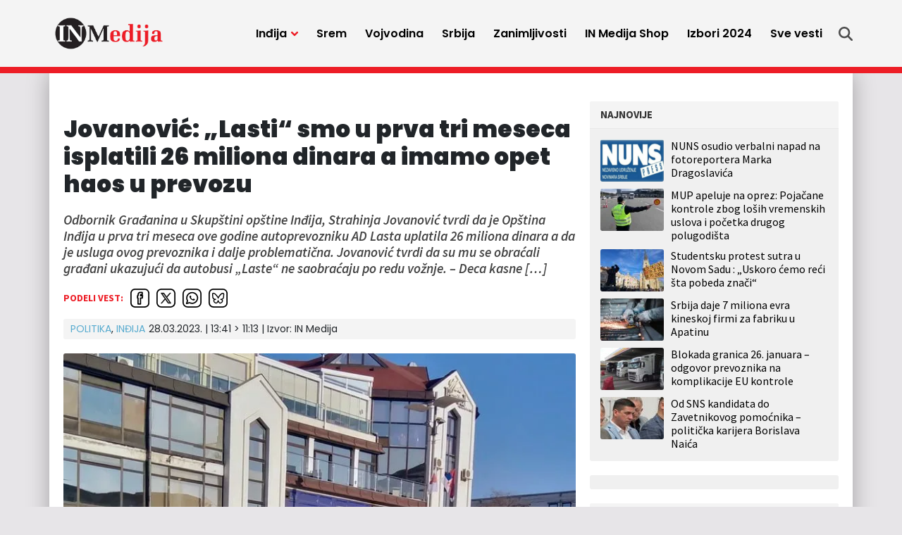

--- FILE ---
content_type: text/html; charset=UTF-8
request_url: https://inmedija.rs/jovanovic-lasti-smo-u-prva-tri-meseca-isplatili-26-miliona-dinara-a-imamo-opet-haos-u-prevozu/
body_size: 17166
content:
<!doctype html>
<html lang="sr-RS">
<head>
	<meta charset="UTF-8">
	<meta name="viewport" content="width=device-width, initial-scale=1">
				<link rel="profile" href="https://gmpg.org/xfn/11">
	<meta name='robots' content='index, follow, max-image-preview:large, max-snippet:-1, max-video-preview:-1' />
	<style>img:is([sizes="auto" i], [sizes^="auto," i]) { contain-intrinsic-size: 3000px 1500px }</style>
	
	<!-- This site is optimized with the Yoast SEO plugin v25.4 - https://yoast.com/wordpress/plugins/seo/ -->
	<title>Jovanović: „Lasti“ smo u prva tri meseca isplatili 26 miliona dinara a imamo opet haos u prevozu - IN Medija</title>
	<link rel="canonical" href="https://inmedija.rs/jovanovic-lasti-smo-u-prva-tri-meseca-isplatili-26-miliona-dinara-a-imamo-opet-haos-u-prevozu/" />
	<meta property="og:locale" content="sr_RS" />
	<meta property="og:type" content="article" />
	<meta property="og:title" content="Jovanović: „Lasti“ smo u prva tri meseca isplatili 26 miliona dinara a imamo opet haos u prevozu - IN Medija" />
	<meta property="og:description" content="Odbornik Građanina u Skupštini opštine Inđija, Strahinja Jovanović tvrdi da je Opština Inđija u prva tri meseca ove godine autoprevozniku AD Lasta uplatila 26 miliona dinara a da je usluga ovog prevoznika i dalje problematična. Jovanović tvrdi da su mu se obraćali građani ukazujući da autobusi „Laste“ ne saobraćaju po redu vožnje. &#8211; Deca kasne [&hellip;]" />
	<meta property="og:url" content="https://inmedija.rs/jovanovic-lasti-smo-u-prva-tri-meseca-isplatili-26-miliona-dinara-a-imamo-opet-haos-u-prevozu/" />
	<meta property="og:site_name" content="IN Medija" />
	<meta property="article:published_time" content="2023-03-28T11:41:06+00:00" />
	<meta property="article:modified_time" content="2023-10-31T10:13:02+00:00" />
	<meta property="og:image" content="https://inmedija.rs/wp-content/uploads/sites/8/2022/11/autobus-jpg-webp.webp" />
	<meta property="og:image:width" content="750" />
	<meta property="og:image:height" content="500" />
	<meta property="og:image:type" content="image/jpeg" />
	<meta name="twitter:card" content="summary_large_image" />
	<script type="application/ld+json" class="yoast-schema-graph">{"@context":"https://schema.org","@graph":[{"@type":"Article","@id":"https://inmedija.rs/jovanovic-lasti-smo-u-prva-tri-meseca-isplatili-26-miliona-dinara-a-imamo-opet-haos-u-prevozu/#article","isPartOf":{"@id":"https://inmedija.rs/jovanovic-lasti-smo-u-prva-tri-meseca-isplatili-26-miliona-dinara-a-imamo-opet-haos-u-prevozu/"},"author":{"name":"","@id":""},"headline":"Jovanović: „Lasti“ smo u prva tri meseca isplatili 26 miliona dinara a imamo opet haos u prevozu","datePublished":"2023-03-28T11:41:06+00:00","dateModified":"2023-10-31T10:13:02+00:00","mainEntityOfPage":{"@id":"https://inmedija.rs/jovanovic-lasti-smo-u-prva-tri-meseca-isplatili-26-miliona-dinara-a-imamo-opet-haos-u-prevozu/"},"wordCount":260,"commentCount":0,"publisher":{"@id":"https://inmedija.rs/#organization"},"image":{"@id":"https://inmedija.rs/jovanovic-lasti-smo-u-prva-tri-meseca-isplatili-26-miliona-dinara-a-imamo-opet-haos-u-prevozu/#primaryimage"},"thumbnailUrl":"https://inmedija.rs/wp-content/uploads/sites/8/2022/11/autobus-jpg-webp.webp","keywords":["Strahinja Jovanović","Opština Inđija","GrađanIN","Lokalna politika","građani","Lasta A.D","javni prevoz"],"articleSection":["Politika","Inđija"],"inLanguage":"sr-RS","potentialAction":[{"@type":"CommentAction","name":"Comment","target":["https://inmedija.rs/jovanovic-lasti-smo-u-prva-tri-meseca-isplatili-26-miliona-dinara-a-imamo-opet-haos-u-prevozu/#respond"]}]},{"@type":"WebPage","@id":"https://inmedija.rs/jovanovic-lasti-smo-u-prva-tri-meseca-isplatili-26-miliona-dinara-a-imamo-opet-haos-u-prevozu/","url":"https://inmedija.rs/jovanovic-lasti-smo-u-prva-tri-meseca-isplatili-26-miliona-dinara-a-imamo-opet-haos-u-prevozu/","name":"Jovanović: „Lasti“ smo u prva tri meseca isplatili 26 miliona dinara a imamo opet haos u prevozu - IN Medija","isPartOf":{"@id":"https://inmedija.rs/#website"},"primaryImageOfPage":{"@id":"https://inmedija.rs/jovanovic-lasti-smo-u-prva-tri-meseca-isplatili-26-miliona-dinara-a-imamo-opet-haos-u-prevozu/#primaryimage"},"image":{"@id":"https://inmedija.rs/jovanovic-lasti-smo-u-prva-tri-meseca-isplatili-26-miliona-dinara-a-imamo-opet-haos-u-prevozu/#primaryimage"},"thumbnailUrl":"https://inmedija.rs/wp-content/uploads/sites/8/2022/11/autobus-jpg-webp.webp","datePublished":"2023-03-28T11:41:06+00:00","dateModified":"2023-10-31T10:13:02+00:00","breadcrumb":{"@id":"https://inmedija.rs/jovanovic-lasti-smo-u-prva-tri-meseca-isplatili-26-miliona-dinara-a-imamo-opet-haos-u-prevozu/#breadcrumb"},"inLanguage":"sr-RS","potentialAction":[{"@type":"ReadAction","target":["https://inmedija.rs/jovanovic-lasti-smo-u-prva-tri-meseca-isplatili-26-miliona-dinara-a-imamo-opet-haos-u-prevozu/"]}]},{"@type":"ImageObject","inLanguage":"sr-RS","@id":"https://inmedija.rs/jovanovic-lasti-smo-u-prva-tri-meseca-isplatili-26-miliona-dinara-a-imamo-opet-haos-u-prevozu/#primaryimage","url":"https://inmedija.rs/wp-content/uploads/sites/8/2022/11/autobus-jpg-webp.webp","contentUrl":"https://inmedija.rs/wp-content/uploads/sites/8/2022/11/autobus-jpg-webp.webp","width":750,"height":500,"caption":"smart"},{"@type":"BreadcrumbList","@id":"https://inmedija.rs/jovanovic-lasti-smo-u-prva-tri-meseca-isplatili-26-miliona-dinara-a-imamo-opet-haos-u-prevozu/#breadcrumb","itemListElement":[{"@type":"ListItem","position":1,"name":"Home","item":"https://inmedija.rs/"},{"@type":"ListItem","position":2,"name":"Jovanović: „Lasti“ smo u prva tri meseca isplatili 26 miliona dinara a imamo opet haos u prevozu"}]},{"@type":"WebSite","@id":"https://inmedija.rs/#website","url":"https://inmedija.rs/","name":"IN Medija","description":"","publisher":{"@id":"https://inmedija.rs/#organization"},"potentialAction":[{"@type":"SearchAction","target":{"@type":"EntryPoint","urlTemplate":"https://inmedija.rs/?s={search_term_string}"},"query-input":{"@type":"PropertyValueSpecification","valueRequired":true,"valueName":"search_term_string"}}],"inLanguage":"sr-RS"},{"@type":"Organization","@id":"https://inmedija.rs/#organization","name":"IN Medija","url":"https://inmedija.rs/","logo":{"@type":"ImageObject","inLanguage":"sr-RS","@id":"https://inmedija.rs/#/schema/logo/image/","url":"https://inmedija.rs/wp-content/uploads/sites/8/2023/10/logo.webp","contentUrl":"https://inmedija.rs/wp-content/uploads/sites/8/2023/10/logo.webp","width":990,"height":322,"caption":"IN Medija"},"image":{"@id":"https://inmedija.rs/#/schema/logo/image/"}},{"@type":"Person","@id":"","url":"https://inmedija.rs/autor/"}]}</script>
	<!-- / Yoast SEO plugin. -->


<link rel='dns-prefetch' href='//www.googletagmanager.com' />
<link rel='dns-prefetch' href='//pagead2.googlesyndication.com' />
<link rel="alternate" type="application/rss+xml" title="IN Medija &raquo; dovod" href="https://inmedija.rs/feed/" />
<link rel="alternate" type="application/rss+xml" title="IN Medija &raquo; dovod komentara" href="https://inmedija.rs/comments/feed/" />
<link rel="alternate" type="application/rss+xml" title="IN Medija &raquo; dovod komentara na Jovanović: „Lasti“ smo u prva tri meseca isplatili 26 miliona dinara a imamo opet haos u prevozu" href="https://inmedija.rs/jovanovic-lasti-smo-u-prva-tri-meseca-isplatili-26-miliona-dinara-a-imamo-opet-haos-u-prevozu/feed/" />
<style id='classic-theme-styles-inline-css'>
/*! This file is auto-generated */
.wp-block-button__link{color:#fff;background-color:#32373c;border-radius:9999px;box-shadow:none;text-decoration:none;padding:calc(.667em + 2px) calc(1.333em + 2px);font-size:1.125em}.wp-block-file__button{background:#32373c;color:#fff;text-decoration:none}
</style>
<style id='global-styles-inline-css'>
:root{--wp--preset--aspect-ratio--square: 1;--wp--preset--aspect-ratio--4-3: 4/3;--wp--preset--aspect-ratio--3-4: 3/4;--wp--preset--aspect-ratio--3-2: 3/2;--wp--preset--aspect-ratio--2-3: 2/3;--wp--preset--aspect-ratio--16-9: 16/9;--wp--preset--aspect-ratio--9-16: 9/16;--wp--preset--color--black: #000000;--wp--preset--color--cyan-bluish-gray: #abb8c3;--wp--preset--color--white: #ffffff;--wp--preset--color--pale-pink: #f78da7;--wp--preset--color--vivid-red: #cf2e2e;--wp--preset--color--luminous-vivid-orange: #ff6900;--wp--preset--color--luminous-vivid-amber: #fcb900;--wp--preset--color--light-green-cyan: #7bdcb5;--wp--preset--color--vivid-green-cyan: #00d084;--wp--preset--color--pale-cyan-blue: #8ed1fc;--wp--preset--color--vivid-cyan-blue: #0693e3;--wp--preset--color--vivid-purple: #9b51e0;--wp--preset--gradient--vivid-cyan-blue-to-vivid-purple: linear-gradient(135deg,rgba(6,147,227,1) 0%,rgb(155,81,224) 100%);--wp--preset--gradient--light-green-cyan-to-vivid-green-cyan: linear-gradient(135deg,rgb(122,220,180) 0%,rgb(0,208,130) 100%);--wp--preset--gradient--luminous-vivid-amber-to-luminous-vivid-orange: linear-gradient(135deg,rgba(252,185,0,1) 0%,rgba(255,105,0,1) 100%);--wp--preset--gradient--luminous-vivid-orange-to-vivid-red: linear-gradient(135deg,rgba(255,105,0,1) 0%,rgb(207,46,46) 100%);--wp--preset--gradient--very-light-gray-to-cyan-bluish-gray: linear-gradient(135deg,rgb(238,238,238) 0%,rgb(169,184,195) 100%);--wp--preset--gradient--cool-to-warm-spectrum: linear-gradient(135deg,rgb(74,234,220) 0%,rgb(151,120,209) 20%,rgb(207,42,186) 40%,rgb(238,44,130) 60%,rgb(251,105,98) 80%,rgb(254,248,76) 100%);--wp--preset--gradient--blush-light-purple: linear-gradient(135deg,rgb(255,206,236) 0%,rgb(152,150,240) 100%);--wp--preset--gradient--blush-bordeaux: linear-gradient(135deg,rgb(254,205,165) 0%,rgb(254,45,45) 50%,rgb(107,0,62) 100%);--wp--preset--gradient--luminous-dusk: linear-gradient(135deg,rgb(255,203,112) 0%,rgb(199,81,192) 50%,rgb(65,88,208) 100%);--wp--preset--gradient--pale-ocean: linear-gradient(135deg,rgb(255,245,203) 0%,rgb(182,227,212) 50%,rgb(51,167,181) 100%);--wp--preset--gradient--electric-grass: linear-gradient(135deg,rgb(202,248,128) 0%,rgb(113,206,126) 100%);--wp--preset--gradient--midnight: linear-gradient(135deg,rgb(2,3,129) 0%,rgb(40,116,252) 100%);--wp--preset--font-size--small: 13px;--wp--preset--font-size--medium: 20px;--wp--preset--font-size--large: 36px;--wp--preset--font-size--x-large: 42px;--wp--preset--spacing--20: 0.44rem;--wp--preset--spacing--30: 0.67rem;--wp--preset--spacing--40: 1rem;--wp--preset--spacing--50: 1.5rem;--wp--preset--spacing--60: 2.25rem;--wp--preset--spacing--70: 3.38rem;--wp--preset--spacing--80: 5.06rem;--wp--preset--shadow--natural: 6px 6px 9px rgba(0, 0, 0, 0.2);--wp--preset--shadow--deep: 12px 12px 50px rgba(0, 0, 0, 0.4);--wp--preset--shadow--sharp: 6px 6px 0px rgba(0, 0, 0, 0.2);--wp--preset--shadow--outlined: 6px 6px 0px -3px rgba(255, 255, 255, 1), 6px 6px rgba(0, 0, 0, 1);--wp--preset--shadow--crisp: 6px 6px 0px rgba(0, 0, 0, 1);}:where(.is-layout-flex){gap: 0.5em;}:where(.is-layout-grid){gap: 0.5em;}body .is-layout-flex{display: flex;}.is-layout-flex{flex-wrap: wrap;align-items: center;}.is-layout-flex > :is(*, div){margin: 0;}body .is-layout-grid{display: grid;}.is-layout-grid > :is(*, div){margin: 0;}:where(.wp-block-columns.is-layout-flex){gap: 2em;}:where(.wp-block-columns.is-layout-grid){gap: 2em;}:where(.wp-block-post-template.is-layout-flex){gap: 1.25em;}:where(.wp-block-post-template.is-layout-grid){gap: 1.25em;}.has-black-color{color: var(--wp--preset--color--black) !important;}.has-cyan-bluish-gray-color{color: var(--wp--preset--color--cyan-bluish-gray) !important;}.has-white-color{color: var(--wp--preset--color--white) !important;}.has-pale-pink-color{color: var(--wp--preset--color--pale-pink) !important;}.has-vivid-red-color{color: var(--wp--preset--color--vivid-red) !important;}.has-luminous-vivid-orange-color{color: var(--wp--preset--color--luminous-vivid-orange) !important;}.has-luminous-vivid-amber-color{color: var(--wp--preset--color--luminous-vivid-amber) !important;}.has-light-green-cyan-color{color: var(--wp--preset--color--light-green-cyan) !important;}.has-vivid-green-cyan-color{color: var(--wp--preset--color--vivid-green-cyan) !important;}.has-pale-cyan-blue-color{color: var(--wp--preset--color--pale-cyan-blue) !important;}.has-vivid-cyan-blue-color{color: var(--wp--preset--color--vivid-cyan-blue) !important;}.has-vivid-purple-color{color: var(--wp--preset--color--vivid-purple) !important;}.has-black-background-color{background-color: var(--wp--preset--color--black) !important;}.has-cyan-bluish-gray-background-color{background-color: var(--wp--preset--color--cyan-bluish-gray) !important;}.has-white-background-color{background-color: var(--wp--preset--color--white) !important;}.has-pale-pink-background-color{background-color: var(--wp--preset--color--pale-pink) !important;}.has-vivid-red-background-color{background-color: var(--wp--preset--color--vivid-red) !important;}.has-luminous-vivid-orange-background-color{background-color: var(--wp--preset--color--luminous-vivid-orange) !important;}.has-luminous-vivid-amber-background-color{background-color: var(--wp--preset--color--luminous-vivid-amber) !important;}.has-light-green-cyan-background-color{background-color: var(--wp--preset--color--light-green-cyan) !important;}.has-vivid-green-cyan-background-color{background-color: var(--wp--preset--color--vivid-green-cyan) !important;}.has-pale-cyan-blue-background-color{background-color: var(--wp--preset--color--pale-cyan-blue) !important;}.has-vivid-cyan-blue-background-color{background-color: var(--wp--preset--color--vivid-cyan-blue) !important;}.has-vivid-purple-background-color{background-color: var(--wp--preset--color--vivid-purple) !important;}.has-black-border-color{border-color: var(--wp--preset--color--black) !important;}.has-cyan-bluish-gray-border-color{border-color: var(--wp--preset--color--cyan-bluish-gray) !important;}.has-white-border-color{border-color: var(--wp--preset--color--white) !important;}.has-pale-pink-border-color{border-color: var(--wp--preset--color--pale-pink) !important;}.has-vivid-red-border-color{border-color: var(--wp--preset--color--vivid-red) !important;}.has-luminous-vivid-orange-border-color{border-color: var(--wp--preset--color--luminous-vivid-orange) !important;}.has-luminous-vivid-amber-border-color{border-color: var(--wp--preset--color--luminous-vivid-amber) !important;}.has-light-green-cyan-border-color{border-color: var(--wp--preset--color--light-green-cyan) !important;}.has-vivid-green-cyan-border-color{border-color: var(--wp--preset--color--vivid-green-cyan) !important;}.has-pale-cyan-blue-border-color{border-color: var(--wp--preset--color--pale-cyan-blue) !important;}.has-vivid-cyan-blue-border-color{border-color: var(--wp--preset--color--vivid-cyan-blue) !important;}.has-vivid-purple-border-color{border-color: var(--wp--preset--color--vivid-purple) !important;}.has-vivid-cyan-blue-to-vivid-purple-gradient-background{background: var(--wp--preset--gradient--vivid-cyan-blue-to-vivid-purple) !important;}.has-light-green-cyan-to-vivid-green-cyan-gradient-background{background: var(--wp--preset--gradient--light-green-cyan-to-vivid-green-cyan) !important;}.has-luminous-vivid-amber-to-luminous-vivid-orange-gradient-background{background: var(--wp--preset--gradient--luminous-vivid-amber-to-luminous-vivid-orange) !important;}.has-luminous-vivid-orange-to-vivid-red-gradient-background{background: var(--wp--preset--gradient--luminous-vivid-orange-to-vivid-red) !important;}.has-very-light-gray-to-cyan-bluish-gray-gradient-background{background: var(--wp--preset--gradient--very-light-gray-to-cyan-bluish-gray) !important;}.has-cool-to-warm-spectrum-gradient-background{background: var(--wp--preset--gradient--cool-to-warm-spectrum) !important;}.has-blush-light-purple-gradient-background{background: var(--wp--preset--gradient--blush-light-purple) !important;}.has-blush-bordeaux-gradient-background{background: var(--wp--preset--gradient--blush-bordeaux) !important;}.has-luminous-dusk-gradient-background{background: var(--wp--preset--gradient--luminous-dusk) !important;}.has-pale-ocean-gradient-background{background: var(--wp--preset--gradient--pale-ocean) !important;}.has-electric-grass-gradient-background{background: var(--wp--preset--gradient--electric-grass) !important;}.has-midnight-gradient-background{background: var(--wp--preset--gradient--midnight) !important;}.has-small-font-size{font-size: var(--wp--preset--font-size--small) !important;}.has-medium-font-size{font-size: var(--wp--preset--font-size--medium) !important;}.has-large-font-size{font-size: var(--wp--preset--font-size--large) !important;}.has-x-large-font-size{font-size: var(--wp--preset--font-size--x-large) !important;}
:where(.wp-block-post-template.is-layout-flex){gap: 1.25em;}:where(.wp-block-post-template.is-layout-grid){gap: 1.25em;}
:where(.wp-block-columns.is-layout-flex){gap: 2em;}:where(.wp-block-columns.is-layout-grid){gap: 2em;}
:root :where(.wp-block-pullquote){font-size: 1.5em;line-height: 1.6;}
</style>
<style id='akismet-widget-style-inline-css'>

			.a-stats {
				--akismet-color-mid-green: #357b49;
				--akismet-color-white: #fff;
				--akismet-color-light-grey: #f6f7f7;

				max-width: 350px;
				width: auto;
			}

			.a-stats * {
				all: unset;
				box-sizing: border-box;
			}

			.a-stats strong {
				font-weight: 600;
			}

			.a-stats a.a-stats__link,
			.a-stats a.a-stats__link:visited,
			.a-stats a.a-stats__link:active {
				background: var(--akismet-color-mid-green);
				border: none;
				box-shadow: none;
				border-radius: 8px;
				color: var(--akismet-color-white);
				cursor: pointer;
				display: block;
				font-family: -apple-system, BlinkMacSystemFont, 'Segoe UI', 'Roboto', 'Oxygen-Sans', 'Ubuntu', 'Cantarell', 'Helvetica Neue', sans-serif;
				font-weight: 500;
				padding: 12px;
				text-align: center;
				text-decoration: none;
				transition: all 0.2s ease;
			}

			/* Extra specificity to deal with TwentyTwentyOne focus style */
			.widget .a-stats a.a-stats__link:focus {
				background: var(--akismet-color-mid-green);
				color: var(--akismet-color-white);
				text-decoration: none;
			}

			.a-stats a.a-stats__link:hover {
				filter: brightness(110%);
				box-shadow: 0 4px 12px rgba(0, 0, 0, 0.06), 0 0 2px rgba(0, 0, 0, 0.16);
			}

			.a-stats .count {
				color: var(--akismet-color-white);
				display: block;
				font-size: 1.5em;
				line-height: 1.4;
				padding: 0 13px;
				white-space: nowrap;
			}
		
</style>
<link rel='stylesheet' id='wpo_min-header-0-css' href='https://inmedija.rs/wp-content/cache/wpo-minify/1751437668/assets/wpo-minify-header-8cbb0ee5.min.css' media='all' />
<link rel='stylesheet' id='wordpress-popular-posts-css-css' href='https://inmedija.rs/wp-content/plugins/wordpress-popular-posts/assets/css/wpp.css' media='all' />
<link rel='stylesheet' id='wpo_min-header-2-css' href='https://inmedija.rs/wp-content/cache/wpo-minify/1751437668/assets/wpo-minify-header-b9bd1aa4.min.css' media='all' />
<script id="wpp-json" type="application/json">
{"sampling_active":0,"sampling_rate":100,"ajax_url":"https:\/\/inmedija.rs\/wp-json\/wordpress-popular-posts\/v1\/popular-posts","api_url":"https:\/\/inmedija.rs\/wp-json\/wordpress-popular-posts","ID":21585,"token":"52cb062abb","lang":0,"debug":0}
</script>
<script src="https://inmedija.rs/wp-content/plugins/wordpress-popular-posts/assets/js/wpp.min.js" id="wpp-js-js"></script>
<script src="https://inmedija.rs/wp-includes/js/jquery/jquery.min.js" id="jquery-core-js"></script>
<script src="https://inmedija.rs/wp-includes/js/jquery/jquery-migrate.min.js" id="jquery-migrate-js"></script>
<link rel="https://api.w.org/" href="https://inmedija.rs/wp-json/" /><link rel="alternate" title="JSON" type="application/json" href="https://inmedija.rs/wp-json/wp/v2/posts/21585" /><link rel="alternate" title="oEmbed (JSON)" type="application/json+oembed" href="https://inmedija.rs/wp-json/oembed/1.0/embed?url=https%3A%2F%2Finmedija.rs%2Fjovanovic-lasti-smo-u-prva-tri-meseca-isplatili-26-miliona-dinara-a-imamo-opet-haos-u-prevozu%2F" />
<link rel="alternate" title="oEmbed (XML)" type="text/xml+oembed" href="https://inmedija.rs/wp-json/oembed/1.0/embed?url=https%3A%2F%2Finmedija.rs%2Fjovanovic-lasti-smo-u-prva-tri-meseca-isplatili-26-miliona-dinara-a-imamo-opet-haos-u-prevozu%2F&#038;format=xml" />
<meta name="generator" content="Site Kit by Google 1.139.0" /><!-- Analytics Google tag (gtag.js) -->
<script async src="https://www.googletagmanager.com/gtag/js?id=G-Q43XLHQ5RF"></script>
<script>
  window.dataLayer = window.dataLayer || [];
  function gtag(){dataLayer.push(arguments);}
  gtag('js', new Date());

  gtag('config', 'G-Q43XLHQ5RF');
</script>

<script async src="https://securepubads.g.doubleclick.net/tag/js/gpt.js"></script>

<!-- /23059855705/Mreza-Naslovna-Desktop/Mobile-P1 -->
<script>
  window.googletag = window.googletag || {cmd: []};
  googletag.cmd.push(function() {
    googletag.defineSlot('/23059855705/Mreza-Naslovna-Desktop-P1', [300, 250], 'div-gpt-ad-mreza-naslovna-desktop-mobile-p1').addService(googletag.pubads());
    googletag.pubads().collapseEmptyDivs();
    googletag.enableServices();
  });
</script>

<!-- /23059855705/Mreza-Naslovna-Desktop-P2 -->
<script>
  window.googletag = window.googletag || {cmd: []};
  googletag.cmd.push(function() {
    googletag.defineSlot('/23059855705/Mreza-Naslovna-Desktop-P2', [970, 250], 'div-gpt-ad-mreza-naslovna-desktop-p2').addService(googletag.pubads());
    googletag.enableServices();
	googletag.pubads().collapseEmptyDivs();
  });
</script>

<!-- /23059855705/Mreza-Naslovna-Mobile-P2 -->
<script>
  window.googletag = window.googletag || {cmd: []};
  googletag.cmd.push(function() {
    googletag.defineSlot('/23059855705/Mreza-Naslovna-Mobile-P2', [320, 100], 'div-gpt-ad-mreza-naslovna-mobile-p2', "fixed-size-ad").addService(googletag.pubads());
    googletag.pubads().collapseEmptyDivs();
    googletag.enableServices();
  });
</script>

<!-- /23059855705/Mreza-Naslovna-Desktop-P3 -->
<script>
  window.googletag = window.googletag || {cmd: []};
  googletag.cmd.push(function() {
    googletag.defineSlot('/23059855705/Mreza-Naslovna-Desktop-P3', [728, 90], 'div-gpt-ad-mreza-naslovna-desktop-p3').addService(googletag.pubads());
    googletag.pubads().collapseEmptyDivs();
    googletag.enableServices();
  });
</script>

<!-- /23059855705/Mreza-Naslovna-Mobile-P3 -->
<script>
  window.googletag = window.googletag || {cmd: []};
  googletag.cmd.push(function() {
    googletag.defineSlot('/23059855705/Mreza-Naslovna-Mobile-P3', [300, 250], 'div-gpt-ad-mreza-naslovna-mobile-p3').addService(googletag.pubads());
    googletag.pubads().collapseEmptyDivs();
    googletag.enableServices();
  });
</script>

<!-- /23059855705/Mreza-Naslovna-Desktop//Mobile-P4 -->
<script>
  window.googletag = window.googletag || {cmd: []};
  googletag.cmd.push(function() {
    googletag.defineSlot('/23059855705/Mreza-Naslovna-Desktop//Mobile-P4', [300, 250], 'div-gpt-ad-mreza-naslovna-desktop-mobile-p4').addService(googletag.pubads());
    googletag.pubads().collapseEmptyDivs();
    googletag.enableServices();
  });
</script>

<!-- /23059855705/Naslovna-Desktop-P5 -->
<script>
  window.googletag = window.googletag || {cmd: []};
  googletag.cmd.push(function() {
    googletag.defineSlot('/23059855705/Naslovna-Desktop-P5', [728, 90], 'div-gpt-ad-naslovna-desktop-p5').addService(googletag.pubads());
    googletag.pubads().collapseEmptyDivs();
    googletag.enableServices();
  });
</script>

<!-- /23059855705/Naslovna-Mobile-P5 -->
<script>
  window.googletag = window.googletag || {cmd: []};
  googletag.cmd.push(function() {
    googletag.defineSlot('/23059855705/Naslovna-Mobile-P5', [300, 250], 'div-gpt-ad-naslovna-mobile-p5').addService(googletag.pubads());
    googletag.pubads().collapseEmptyDivs();
    googletag.enableServices();
  });
</script>

<!-- /23059855705/Naslovna-Desktop-P6 -->
<script>
  window.googletag = window.googletag || {cmd: []};
  googletag.cmd.push(function() {
    googletag.defineSlot('/23059855705/Naslovna-Desktop-P6', [728, 90], 'div-gpt-ad-naslovna-desktop-p6').addService(googletag.pubads());
    googletag.pubads().collapseEmptyDivs();
    googletag.enableServices();
  });
</script>

<!-- /23059855705/Naslovna-Mobile-P6 -->
<script>
  window.googletag = window.googletag || {cmd: []};
  googletag.cmd.push(function() {
    googletag.defineSlot('/23059855705/Naslovna-Mobile-P6', [300, 250], 'div-gpt-ad-naslovna-mobile-p6').addService(googletag.pubads());
    googletag.pubads().collapseEmptyDivs();
    googletag.enableServices();
  });
</script>

<!-- /23059855705/Naslovna-Desktop-P7 -->
<script>
  window.googletag = window.googletag || {cmd: []};
  googletag.cmd.push(function() {
    googletag.defineSlot('/23059855705/Naslovna-Desktop-P7', [970, 250], 'div-gpt-ad-naslovna-desktop-p7').addService(googletag.pubads());
    googletag.pubads().collapseEmptyDivs();
    googletag.enableServices();
  });
</script>

<!-- /23059855705/Naslovna-Mobile-P7 -->
<script>
  window.googletag = window.googletag || {cmd: []};
  googletag.cmd.push(function() {
    googletag.defineSlot('/23059855705/Naslovna-Mobile-P7', [320, 100], 'div-gpt-ad-naslovna-mobile-p7').addService(googletag.pubads());
    googletag.pubads().collapseEmptyDivs();
    googletag.enableServices();
  });
</script>

<!-- /23059855705/in-article-banner -->
<script>
  window.googletag = window.googletag || {cmd: []};
  googletag.cmd.push(function() {
    googletag.defineSlot('/23059855705/in-article-banner', [728, 90], 'div-gpt-ad-in-article-banner').addService(googletag.pubads());
    googletag.pubads().collapseEmptyDivs();
    googletag.enableServices();
  });
</script>

<!-- /23059855705/In-article-banner-mobile -->
<script>
  window.googletag = window.googletag || {cmd: []};
  googletag.cmd.push(function() {
    googletag.defineSlot('/23059855705/In-article-banner-mobile', [300, 250], 'div-gpt-ad-in-article-banner-mobile').addService(googletag.pubads());
    googletag.pubads().collapseEmptyDivs();
    googletag.enableServices();
  });
</script>

<!-- /23059855705/Mreza-Mobile-Sticky -->
<script>
      window.googletag = window.googletag || {cmd: []};

      // GPT ad slots
      var anchorSlot;

      googletag.cmd.push(function() {

        if (document.body.clientWidth <= 1200) {
          anchorSlot = googletag.defineOutOfPageSlot(
            '/23059855705/Mreza-Mobile-Sticky', googletag.enums.OutOfPageFormat.BOTTOM_ANCHOR);
        } else {
          anchorSlot = googletag.defineOutOfPageSlot(
            '/23059855705/Mreza-Desktop-Sticky', googletag.enums.OutOfPageFormat.BOTTOM_ANCHOR);
		}

        // Anchor slots return null if the page or device does not support
        // anchors.
        if (anchorSlot) {
          anchorSlot
              .addService(googletag.pubads());
        }

        // Enable SRA and services.
        googletag.pubads().enableSingleRequest();
        googletag.enableServices();
      });
    </script>
<meta name="generator" content="performance-lab 3.5.1; plugins: ">
            <style id="wpp-loading-animation-styles">@-webkit-keyframes bgslide{from{background-position-x:0}to{background-position-x:-200%}}@keyframes bgslide{from{background-position-x:0}to{background-position-x:-200%}}.wpp-widget-placeholder,.wpp-widget-block-placeholder,.wpp-shortcode-placeholder{margin:0 auto;width:60px;height:3px;background:#dd3737;background:linear-gradient(90deg,#dd3737 0%,#571313 10%,#dd3737 100%);background-size:200% auto;border-radius:3px;-webkit-animation:bgslide 1s infinite linear;animation:bgslide 1s infinite linear}</style>
            <link rel="pingback" href="https://inmedija.rs/xmlrpc.php">
<!-- Google AdSense meta tags added by Site Kit -->
<meta name="google-adsense-platform-account" content="ca-host-pub-2644536267352236">
<meta name="google-adsense-platform-domain" content="sitekit.withgoogle.com">
<!-- End Google AdSense meta tags added by Site Kit -->
<style>.recentcomments a{display:inline !important;padding:0 !important;margin:0 !important;}</style>
<!-- Google AdSense snippet added by Site Kit -->
<script async src="https://pagead2.googlesyndication.com/pagead/js/adsbygoogle.js?client=ca-pub-1910643396133144&amp;host=ca-host-pub-2644536267352236" crossorigin="anonymous"></script>

<!-- End Google AdSense snippet added by Site Kit -->
<link rel="icon" href="https://inmedija.rs/wp-content/uploads/sites/8/2023/10/favicon-45x45.png" sizes="32x32" />
<link rel="icon" href="https://inmedija.rs/wp-content/uploads/sites/8/2023/10/favicon-300x300.png" sizes="192x192" />
<link rel="apple-touch-icon" href="https://inmedija.rs/wp-content/uploads/sites/8/2023/10/favicon-300x300.png" />
<meta name="msapplication-TileImage" content="https://inmedija.rs/wp-content/uploads/sites/8/2023/10/favicon-300x300.png" />
</head>
<body data-rsssl=1 class="wp-singular post-template-default single single-post postid-21585 single-format-standard wp-custom-logo wp-theme-mreza021 wp-child-theme-mreza021-inmedija-child">
	<header class="header" role="banner" id="header">
		<div class="navWrap container" id="nav-wrap">
						<a href="https://inmedija.rs/" class="logo d-flex flex-grow-1 align-items-center"><img src="https://inmedija.rs/wp-content/uploads/sites/8/2023/10/logo.webp" alt="IN Medija" title="IN Medija" /></a>
			<nav role="navigation" class="me-xl-2">
				<ul id="primary-menu" class="menu"><li id="handled-search" class="item"></li><li  id="menu-item-25992" class="menu-item menu-item-type-taxonomy menu-item-object-category current-post-ancestor current-menu-parent current-post-parent menu-item-has-children has-submenu item item-25992"><a href="https://inmedija.rs/kategorija/indjija/" class="nav-link active dropdown-toggle" data-bs-toggle="dropdownfix" aria-haspopup="true" aria-expanded="false">Inđija</a>
<ul class="submenu  depth_0">
	<li  id="menu-item-25996" class="menu-item menu-item-type-taxonomy menu-item-object-category current-post-ancestor current-menu-parent current-post-parent item item-25996"><a href="https://inmedija.rs/kategorija/indjija/politika/" class="dropdown-item active">Politika</a></li>
	<li  id="menu-item-25994" class="menu-item menu-item-type-taxonomy menu-item-object-category item item-25994"><a href="https://inmedija.rs/kategorija/indjija/drustvo/" class="dropdown-item ">Društvo</a></li>
	<li  id="menu-item-25993" class="menu-item menu-item-type-taxonomy menu-item-object-category item item-25993"><a href="https://inmedija.rs/kategorija/indjija/sport/" class="dropdown-item ">Sport</a></li>
	<li  id="menu-item-25997" class="menu-item menu-item-type-taxonomy menu-item-object-category item item-25997"><a href="https://inmedija.rs/kategorija/indjija/servisne-vesti/" class="dropdown-item ">Servisne informacije</a></li>
	<li  id="menu-item-25995" class="menu-item menu-item-type-taxonomy menu-item-object-category item item-25995"><a href="https://inmedija.rs/kategorija/indjija/kultura/" class="dropdown-item ">Kultura</a></li>
</ul>
</li>
<li  id="menu-item-25998" class="menu-item menu-item-type-taxonomy menu-item-object-category item item-25998"><a href="https://inmedija.rs/kategorija/srem/" class="nav-link ">Srem</a></li>
<li  id="menu-item-26001" class="menu-item menu-item-type-taxonomy menu-item-object-category item item-26001"><a href="https://inmedija.rs/kategorija/vojvodina/" class="nav-link ">Vojvodina</a></li>
<li  id="menu-item-26000" class="menu-item menu-item-type-taxonomy menu-item-object-category item item-26000"><a href="https://inmedija.rs/kategorija/srbija/" class="nav-link ">Srbija</a></li>
<li  id="menu-item-26002" class="menu-item menu-item-type-taxonomy menu-item-object-category item item-26002"><a href="https://inmedija.rs/kategorija/zanimljivosti/" class="nav-link ">Zanimljivosti</a></li>
<li  id="menu-item-46811" class="menu-item menu-item-type-custom menu-item-object-custom item item-46811"><a target="_blank" href="https://inmedija.shop.brendly.rs/" class="nav-link ">IN Medija Shop</a></li>
<li  id="menu-item-27480" class="menu-item menu-item-type-taxonomy menu-item-object-category item item-27480"><a href="https://inmedija.rs/kategorija/izbori-2023/" class="nav-link ">Izbori 2024</a></li>
<li  id="menu-item-26005" class="menu-item menu-item-type-post_type menu-item-object-page item item-26005"><a href="https://inmedija.rs/sve-vesti/" class="nav-link ">Sve vesti</a></li>
<li class="d-block d-xl-none"><a href="javascript:void(0);" class="toggle"><svg viewBox="0 0 100 100" class="hamburger"><path class="line line1" d="M 20,29.000046 H 80.000231 C 80.000231,29.000046 94.498839,28.817352 94.532987,66.711331 94.543142,77.980673 90.966081,81.670246 85.259173,81.668997 79.552261,81.667751 75.000211,74.999942 75.000211,74.999942 L 25.000021,25.000058" /><path class="line line2" d="M 20,50 H 80" /><path class="line line3" d="M 20,70.999954 H 80.000231 C 80.000231,70.999954 94.498839,71.182648 94.532987,33.288669 94.543142,22.019327 90.966081,18.329754 85.259173,18.331003 79.552261,18.332249 75.000211,25.000058 75.000211,25.000058 L 25.000021,74.999942" /></svg></a></li></ul>			</nav>
			<div class="topLinks align-items-stretch" id="top-links">
				<a class="d-none d-xl-flex align-items-center" href="" title="Pretraga" onclick="openSearch()">
					<svg class="icon search" xmlns="http://www.w3.org/2000/svg" viewBox="0 0 512 512">
						<path class="srchIcn" d="M416 208c0 45.9-14.9 88.3-40 122.7L502.6 457.4c12.5 12.5 12.5 32.8 0 45.3s-32.8 12.5-45.3 0L330.7 376c-34.4 25.2-76.8 40-122.7 40C93.1 416 0 322.9 0 208S93.1 0 208 0S416 93.1 416 208zM208 352a144 144 0 1 0 0-288 144 144 0 1 0 0 288z"/>
					</svg>
					<span class="d-xl-none">Pretraga</span>
				</a>
			</div>

		</div>
		<div id="xl-search">
			<div id="main-search" class="searchContainer d-flex align-items-center justify-content-center">
				<ul><li id="search-3" class="widget widget_search"><form role="search" method="get" class="search-form" action="https://inmedija.rs/">
				<label>
					<span class="screen-reader-text">Pretraga za:</span>
					<input type="search" class="search-field" placeholder="Pretraga &hellip;" value="" name="s" />
				</label>
				<input type="submit" class="search-submit" value="Pretraži" />
			</form></li>
</ul>
				<div class="search">
					<svg onclick="closeSearch()" class="close d-none d-xl-block" viewBox="0 0 365.696 365.696">
						<path d="M243.188 182.86L356.32 69.726c12.5-12.5 12.5-32.766 0-45.247L341.238 9.398c-12.504-12.503-32.77-12.503-45.25 0L182.86 122.528 69.727 9.374c-12.5-12.5-32.766-12.5-45.247 0L9.375 24.457c-12.5 12.504-12.5 32.77 0 45.25l113.152 113.152L9.398 295.99c-12.503 12.503-12.503 32.769 0 45.25L24.48 356.32c12.5 12.5 32.766 12.5 45.247 0l113.132-113.132L295.99 356.32c12.503 12.5 32.769 12.5 45.25 0l15.081-15.082c12.5-12.504 12.5-32.77 0-45.25zm0 0"/>
					</svg>
				</div>
			</div>
		</div>
	</header>
	<section class="container p-0 py-4 p-xl-4 plot">
		<!-- Story top banner -->
		<div class="topBanner breakout">
			<div class="container px-0 text-center pb-4">
				<li id="custom_html-14" class="widget_text widget widget_custom_html"><div class="textwidget custom-html-widget"><div class="d-none d-xl-block">
	<!-- /23059855705/Mreza-Desktop-P2 -->
	<div id='div-gpt-ad-mreza-naslovna-desktop-p2' style='min-width: 970px; min-height: 250px;'>
		<script>
			googletag.cmd.push(function() { googletag.display('div-gpt-ad-mreza-naslovna-desktop-p2'); });
		</script>
	</div>

</div>
<div class="d-xl-none m-auto text-center w-100">
					<!-- /23059855705/Mreza-Mobile-P2 -->
				<div id='div-gpt-ad-mreza-naslovna-mobile-p2' style='max-width: 320px; min-height: 100px; margin: 0 auto;'>
					<script>
						googletag.cmd.push(function() { googletag.display('div-gpt-ad-mreza-naslovna-mobile-p2'); });
					</script>
				</div>
</div></div></li>
			</div>
		</div>
		<div class="contentWrap">
			<main>

				<article id="post-21585" class="post-21585 post type-post status-publish format-standard has-post-thumbnail hentry category-politika category-indjija tag-strahinja-jovanovic tag-opstina-indjija tag-gradjanin tag-lokalna-politika tag-gradjani tag-lasta-a-d tag-javni-prevoz">
	<div class="story px-4 px-xl-0">
		<div class="storyHeading">
			<h1 class="mb-4">Jovanović: „Lasti“ smo u prva tri meseca isplatili 26 miliona dinara a imamo opet haos u prevozu</h1>			<div class="storyLead mb-3 mt-1"><p>Odbornik Građanina u Skupštini opštine Inđija, Strahinja Jovanović tvrdi da je Opština Inđija u prva tri meseca ove godine autoprevozniku AD Lasta uplatila 26 miliona dinara a da je usluga ovog prevoznika i dalje problematična. Jovanović tvrdi da su mu se obraćali građani ukazujući da autobusi „Laste“ ne saobraćaju po redu vožnje. &#8211; Deca kasne [&hellip;]</p>
</div>

			<div class="storyShare mb-3 d-flex justify-content-start align-items-center">
				<h4 class="me-2">Podeli vest:</h4>
				<a class="me-2" href="https://facebook.com/sharer.php?u=https://inmedija.rs/jovanovic-lasti-smo-u-prva-tri-meseca-isplatili-26-miliona-dinara-a-imamo-opet-haos-u-prevozu/" target="_blank"><img src="https://inmedija.rs/wp-content/themes/mreza021/images/share-facebook.svg" alt="Facebook" title="Facebook"></a>
				<a class="me-2" href="https://twitter.com/intent/tweet?url=https://inmedija.rs/jovanovic-lasti-smo-u-prva-tri-meseca-isplatili-26-miliona-dinara-a-imamo-opet-haos-u-prevozu/&amp;text=Jovanović: „Lasti“ smo u prva tri meseca isplatili 26 miliona dinara a imamo opet haos u prevozu" target="_blank"><img src="https://inmedija.rs/wp-content/themes/mreza021/images/share-twitter.svg" alt="Twitter" title="Twitter"></a>
				<a class="me-2" href="https://wa.me/?text=https://inmedija.rs/jovanovic-lasti-smo-u-prva-tri-meseca-isplatili-26-miliona-dinara-a-imamo-opet-haos-u-prevozu/" target="_blank"><img src="https://inmedija.rs/wp-content/themes/mreza021/images/share-whatsapp.svg" alt="WhatsApp" title="WhatsApp"></a>
									<a href="https://bsky.app/intent/compose?text=Jovanović: „Lasti“ smo u prva tri meseca isplatili 26 miliona dinara a imamo opet haos u prevozu %0A https://inmedija.rs/jovanovic-lasti-smo-u-prva-tri-meseca-isplatili-26-miliona-dinara-a-imamo-opet-haos-u-prevozu/" target="_blank"><img src="https://inmedija.rs/wp-content/themes/mreza021/images/share-bluesky.svg" alt="BlueSky" title="BlueSky"></a>
								</div>

							<div class="storyMeta mb-4">
					<div class="meta px-2 py-1">
						<span class="cat-links"><a href="https://inmedija.rs/kategorija/indjija/politika/" rel="category tag">Politika</a>, <a href="https://inmedija.rs/kategorija/indjija/" rel="category tag">Inđija</a></span>28.03.2023. | 13:41 > 11:13 | Izvor: <span class=''>IN Medija</span>					</div>
				</div><!-- .entry-meta -->
					</div><!-- .entry-header -->

		
		<div class="storyImage"><img width="750" height="500" src="https://inmedija.rs/wp-content/uploads/sites/8/2022/11/autobus-jpg-webp.webp" class="attachment-large-thumb size-large-thumb wp-post-image" alt="Jovanović: „Lasti“ smo u prva tri meseca isplatili 26 miliona dinara a imamo opet haos u prevozu" title="Jovanović: „Lasti“ smo u prva tri meseca isplatili 26 miliona dinara a imamo opet haos u prevozu" decoding="async" fetchpriority="high" srcset="https://inmedija.rs/wp-content/uploads/sites/8/2022/11/autobus-jpg-webp.webp 750w, https://inmedija.rs/wp-content/uploads/sites/8/2022/11/autobus-420x279.webp 420w, https://inmedija.rs/wp-content/uploads/sites/8/2022/11/autobus-300x200.jpg 300w" sizes="(max-width: 750px) 100vw, 750px" /><div class="photoAuthor d-flex align-items-center">Foto: IN Medija</div></div>
		<div class="storyBody mb-4">
			
<p>Odbornik Građanina u Skupštini opštine Inđija, Strahinja Jovanović tvrdi da je Opština Inđija u prva tri meseca ove godine autoprevozniku AD Lasta uplatila 26 miliona dinara a da je usluga ovog prevoznika i dalje problematična. Jovanović tvrdi da su mu se obraćali građani ukazujući da autobusi „Laste“ ne saobraćaju po redu vožnje.</p>



<p><strong><em>&#8211; Deca kasne u školu ili čak i ne odu. Radnici kasne na posao, stari kasne na preglede u Domu zdravlja. Od prvog januara do 28. februara Lasti smo isplatili nešto više od 16 miliona dinara. Nemam informaciju za mart ali ako uzmemo ovaj prosek Lasti smo u prva tri meseca isplatili oko 26 miliona dinara. A ja pitam za šta kada ponovo imamo haos sa prevozom i trpe građani opštine Inđija. – </em></strong>zaključuje odbornik Jovanović.</p><div class="text-center p-0 mb-4 breakout">
	<!-- Bottom Banner Desktop -->
	<div class="d-none d-xl-block">
		<!-- /23059855705/in-article-banner -->
		<div id='div-gpt-ad-in-article-banner' style='min-width: 728px; min-height: 90px;'>
			<script>
				googletag.cmd.push(function() { googletag.display('div-gpt-ad-in-article-banner'); });
			</script>
		</div>
	</div>
	<div class="d-xl-none m-auto p-0 text-center w-100">
		<!-- /23059855705/In-article-banner-mobile -->
		<div id='div-gpt-ad-in-article-banner-mobile' style='min-width: 300px; min-height: 250px;'>
			<script>
				googletag.cmd.push(function() { googletag.display('div-gpt-ad-in-article-banner-mobile'); });
			</script>
		</div>
	</div>
</div>



<p>Podsetimo da je na sastanku u zgradi opštine Inđija posvećenom problemu funkcionisanja javnog gradskog prevoza predstavnici iz saobraćajnog preduzeća „Lasta“ obećali su da će poboljšati stanje gradskog prevoza,</p>



<p>Predsednik opštine Vladimir Gak je nakon sastanka izjavio da opština u ovom slučaju nema nikakvu vrstu odgovornosti ali da je ipak učinjeno sve kako bi problem bio prevaziđen.</p>



<p>Ono što će opština sledeće uraditi, kazao je tada Gak, je uvođenje „strožijih kriterijuma“ prilikom odabira prevoznika na svojoj teritoriji.</p>



<p><strong><em>IN Medija</em></strong></p>



<p><strong><em>PROČITAJTE JOŠ:</em></strong></p>



<figure class="wp-block-embed is-type-wp-embed is-provider-in-medija wp-block-embed-in-medija"><div class="wp-block-embed__wrapper">
https://multisite.radio021.rs/inmedija2/lasta-obecala-da-ce-poboljsati-stanje-gradskog-prevoza/
</div></figure>

		</div><!-- .entry-content -->
		<div class="storyShare mb-3 d-flex justify-content-start align-items-center">
			<h4 class="me-2">Podeli vest:</h4>
			<a class="me-2" href="https://facebook.com/sharer.php?u=https://inmedija.rs/jovanovic-lasti-smo-u-prva-tri-meseca-isplatili-26-miliona-dinara-a-imamo-opet-haos-u-prevozu/" target="_blank"><img src="https://inmedija.rs/wp-content/themes/mreza021/images/share-facebook.svg" alt="Facebook" title="Facebook"></a>
			<a class="me-2" href="https://twitter.com/intent/tweet?url=https://inmedija.rs/jovanovic-lasti-smo-u-prva-tri-meseca-isplatili-26-miliona-dinara-a-imamo-opet-haos-u-prevozu/&amp;text=Jovanović: „Lasti“ smo u prva tri meseca isplatili 26 miliona dinara a imamo opet haos u prevozu" target="_blank"><img src="https://inmedija.rs/wp-content/themes/mreza021/images/share-twitter.svg" alt="Twitter" title="Twitter"></a>
			<a class="me-2" href="https://wa.me/?text=https://inmedija.rs/jovanovic-lasti-smo-u-prva-tri-meseca-isplatili-26-miliona-dinara-a-imamo-opet-haos-u-prevozu/" target="_blank"><img src="https://inmedija.rs/wp-content/themes/mreza021/images/share-whatsapp.svg" alt="WhatsApp" title="WhatsApp"></a>
						<a href="https://bsky.app/intent/compose?text=Jovanović: „Lasti“ smo u prva tri meseca isplatili 26 miliona dinara a imamo opet haos u prevozu %0A https://inmedija.rs/jovanovic-lasti-smo-u-prva-tri-meseca-isplatili-26-miliona-dinara-a-imamo-opet-haos-u-prevozu/" target="_blank"><img src="https://inmedija.rs/wp-content/themes/mreza021/images/share-bluesky.svg" alt="BlueSky" title="BlueSky"></a>
					</div>

						<div class="mb-5 tags">
					<h4 class="mb-1">Tagovi:</h4>
					<a href="https://inmedija.rs/tag/strahinja-jovanovic/" rel="tag">Strahinja Jovanović</a><a href="https://inmedija.rs/tag/opstina-indjija/" rel="tag">Opština Inđija</a><a href="https://inmedija.rs/tag/gradjanin/" rel="tag">GrađanIN</a><a href="https://inmedija.rs/tag/lokalna-politika/" rel="tag">Lokalna politika</a><a href="https://inmedija.rs/tag/gradjani/" rel="tag">građani</a><a href="https://inmedija.rs/tag/lasta-a-d/" rel="tag">Lasta A.D</a><a href="https://inmedija.rs/tag/javni-prevoz/" rel="tag">javni prevoz</a>				</div>
				<li id="custom_html-18" class="widget_text widget widget_custom_html"><div class="textwidget custom-html-widget"><!-- Banner P3 -->
<div class="d-none d-xl-block text-center mb-0">

	<!-- /23059855705/Mreza-Naslovna-Desktop-P3 -->
	<div id='div-gpt-ad-mreza-naslovna-desktop-p3' style='min-width: 728px; min-height: 90px;'>
		<script>
			googletag.cmd.push(function() { googletag.display('div-gpt-ad-mreza-naslovna-desktop-p3'); });
		</script>
	</div>
</div>

<div id="bannerP3" class="d-xl-none p-0 text-center breakout">
	<!-- /23059855705/Mreza-Naslovna-Mobile-P3 -->
	<div id='div-gpt-ad-mreza-naslovna-mobile-p3' style='min-width: 300px; min-height: 250px; margin: 0 auto;'>
		<script>
			googletag.cmd.push(function() { googletag.display('div-gpt-ad-mreza-naslovna-mobile-p3'); });
		</script>
	</div>
</div>
</div></li>
		<!-- Banner P1 Mobile Container -->
		<div id="bannerP1MobileContainer" class="breakout"></div>
		
<div class="box moreCategory">
	<div class="categoryTitle">
		<h2>Komentari  <span class="commentNumber ms-2">0</span></h2>
	</div>
</div>

<div id="comments" class="commentsBlock p-4 mb-4">

	
	<div class="commentsSend">
			<div id="respond" class="comment-respond">
		<h3 id="reply-title" class="comment-reply-title"><h3 class="writeComment mb-3">Napiši komentar</h3> <small><a rel="nofollow" id="cancel-comment-reply-link" href="/jovanovic-lasti-smo-u-prva-tri-meseca-isplatili-26-miliona-dinara-a-imamo-opet-haos-u-prevozu/#respond" style="display:none;">Odustani od odgovora</a></small></h3><form action="https://inmedija.rs/wp-comments-post.php" method="post" id="commentform" class="comment-form"><p class="comment-notes"><span id="email-notes">Vaša adresa e-pošte neće biti objavljena.</span> <span class="required-field-message">Neophodna polja su označena <span class="required">*</span></span></p><p class="comment-form-author"><label for="author">Ime <span class="required">*</span></label> <input id="author" name="author" type="text" value="" size="30" maxlength="245" autocomplete="name" required /></p>
<p class="comment-form-email"><label for="email">E-pošta <span class="required">*</span></label> <input id="email" name="email" type="email" value="" size="30" maxlength="100" aria-describedby="email-notes" autocomplete="email" required /></p>
<p class="commentBody"><label for="comment">Komentar</label><br /><textarea class="w-100" id="comment" name="comment" aria-required="true" rows="10"></textarea></p><p class="form-submit"><input name="submit" type="submit" id="submit" class="submit" value="Postavi komentar" /> <input type='hidden' name='comment_post_ID' value='21585' id='comment_post_ID' />
<input type='hidden' name='comment_parent' id='comment_parent' value='0' />
</p><p style="display: none;"><input type="hidden" id="akismet_comment_nonce" name="akismet_comment_nonce" value="73d55a273e" /></p><p style="display: none !important;" class="akismet-fields-container" data-prefix="ak_"><label>&#916;<textarea name="ak_hp_textarea" cols="45" rows="8" maxlength="100"></textarea></label><input type="hidden" id="ak_js_1" name="ak_js" value="135"/><script>document.getElementById( "ak_js_1" ).setAttribute( "value", ( new Date() ).getTime() );</script></p></form>	</div><!-- #respond -->
		</div>

</div><!-- #comments -->

	</div>
</article><!-- #post-21585 -->

<!-- Najcitanije u poslednjih 96 sata -->
<div class="box mostRead px-4 px-xl-0 my-5">
	<div class="categoryTitle">
		<h2 class="mb-4">NAJČITANIJE U POSLEDNJIH 96H</h2>
	</div>


	<div class="wpp-shortcode"><script type="application/json">{"title":"","limit":"3","offset":0,"range":"custom","time_quantity":"96","time_unit":"hour","freshness":"1","order_by":"views","post_type":"post","pid":"","cat":"-60074","taxonomy":"category","term_id":"","author":"","shorten_title":{"active":false,"length":0,"words":false},"post-excerpt":{"active":false,"length":0,"keep_format":false,"words":false},"thumbnail":{"active":true,"build":"manual","width":"267","height":"175"},"rating":false,"stats_tag":{"comment_count":false,"views":false,"author":false,"date":{"active":false,"format":"F j, Y"},"category":false,"taxonomy":{"active":false,"name":"category"}},"markup":{"custom_html":true,"wpp-start":"&lt;div class=&quot;storyInlineArticles &quot;&gt;","wpp-end":"&lt;\/div&gt;","title-start":"<h2>","title-end":"<\/h2>","post-html":"&lt;div class=&quot;col-md-4&quot;&gt;&lt;div class=&quot;articleContainer&quot;&gt;&lt;a href=&quot;{url}&quot;&gt;{thumb_img}&lt;\/a&gt; &lt;a href=&quot;{url}&quot;&gt;{text_title}&lt;\/a&gt;&lt;\/div&gt;&lt;\/div&gt;"},"theme":{"name":""}}</script><div class="wpp-shortcode-placeholder"></div></div></div>

<!-- Banner P3 Mobile Container -->
<div id="bannerP3MobileContainer" class="text-center"></div>

	<div class="box moreCategory px-4 px-xl-0 mt-4">
		<div class="categoryTitle">
			<h2>Ostalo iz kategorije Politika</h2>
		</div>
						<article id="post-49285" class="post-49285 post type-post status-publish format-standard has-post-thumbnail hentry category-politika tag-aleksandra-maric tag-vanredni-lokalni-izbori tag-indjija tag-izbori tag-pokret-gradjanin">
					<div class="row g-0">

						<div class="col-3 articleImage">
							<a class="articleLink" href="https://inmedija.rs/pokret-gradjanin-trazi-hitne-izbore-bezbednost-nema-alternativu/">
								<img width="267" height="175" src="https://inmedija.rs/wp-content/uploads/sites/8/2026/01/PHOTO-2026-01-05-15-54-22-1-267x175.jpg" class="img-responsive responsive--full wp-post-image" alt="Pokret GrađanIN traži hitne izbore: “Bezbednost nema alternativu”" title="Pokret GrađanIN traži hitne izbore: “Bezbednost nema alternativu”" decoding="async" srcset="https://inmedija.rs/wp-content/uploads/sites/8/2026/01/PHOTO-2026-01-05-15-54-22-1-267x175.jpg 267w, https://inmedija.rs/wp-content/uploads/sites/8/2026/01/PHOTO-2026-01-05-15-54-22-1-420x276.jpg 420w, https://inmedija.rs/wp-content/uploads/sites/8/2026/01/PHOTO-2026-01-05-15-54-22-1-768x504.jpg 768w, https://inmedija.rs/wp-content/uploads/sites/8/2026/01/PHOTO-2026-01-05-15-54-22-1.jpg 960w" sizes="(max-width: 267px) 100vw, 267px" />							</a>
						</div>
						<div class="col articleContent">
															<div class="articleMeta d-inline-flex align-items-center">
									05.01.2026 | 16:06								</div><!-- .entry-meta -->
							<h3><a class="articleLink" href="https://inmedija.rs/pokret-gradjanin-trazi-hitne-izbore-bezbednost-nema-alternativu/" rel="bookmark">Pokret GrađanIN traži hitne izbore: “Bezbednost nema alternativu”</a></h3>							<div class="lead">
								Odbornica pokreta GrađanIN Aleksandra Marić ocenila je da opštinska vlast u Inđiji nema kapacitete ni odgovornost za bezbednost građana, podsećajući na niz incidenata u kojima su izbegnute […]							</div>
						</div><!-- .entry-header -->
					</div>
				</article>
								<article id="post-49265" class="post-49265 post type-post status-publish format-standard has-post-thumbnail hentry category-politika tag-ssp tag-oo-ssp-indjija tag-nadstresnica">
					<div class="row g-0">

						<div class="col-3 articleImage">
							<a class="articleLink" href="https://inmedija.rs/ssp-indjija-pad-nadstresnice-pokazao-ozbiljne-propuste-i-izostanak-odgovornosti/">
								<img width="267" height="175" src="https://inmedija.rs/wp-content/uploads/sites/8/2026/01/IMG_2706-1-267x175.jpg" class="img-responsive responsive--full wp-post-image" alt="SSP Inđija: Pad nadstrešnice pokazao ozbiljne propuste i izostanak odgovornosti" title="SSP Inđija: Pad nadstrešnice pokazao ozbiljne propuste i izostanak odgovornosti" decoding="async" srcset="https://inmedija.rs/wp-content/uploads/sites/8/2026/01/IMG_2706-1-267x175.jpg 267w, https://inmedija.rs/wp-content/uploads/sites/8/2026/01/IMG_2706-1-420x276.jpg 420w, https://inmedija.rs/wp-content/uploads/sites/8/2026/01/IMG_2706-1-768x504.jpg 768w, https://inmedija.rs/wp-content/uploads/sites/8/2026/01/IMG_2706-1.jpg 960w" sizes="(max-width: 267px) 100vw, 267px" />							</a>
						</div>
						<div class="col articleContent">
															<div class="articleMeta d-inline-flex align-items-center">
									04.01.2026 | 17:05								</div><!-- .entry-meta -->
							<h3><a class="articleLink" href="https://inmedija.rs/ssp-indjija-pad-nadstresnice-pokazao-ozbiljne-propuste-i-izostanak-odgovornosti/" rel="bookmark">SSP Inđija: Pad nadstrešnice pokazao ozbiljne propuste i izostanak odgovornosti</a></h3>							<div class="lead">
								Pad nadstrešnice na klizalištu u Inđiji ponovo je otvorio pitanje bezbednosti privremenih i montažnih objekata, ali i odgovornosti svih koji učestvuju u njihovom projektovanju, montaži i […]							</div>
						</div><!-- .entry-header -->
					</div>
				</article>
								<article id="post-49259" class="post-49259 post type-post status-publish format-standard has-post-thumbnail hentry category-politika tag-pad-nadstresnice tag-klizaliste-indjija tag-nadstresnica">
					<div class="row g-0">

						<div class="col-3 articleImage">
							<a class="articleLink" href="https://inmedija.rs/gradjanin-rusenje-nadstresnice-u-indjiji-podseca-na-ranije-nesrece/">
								<img width="267" height="175" src="https://inmedija.rs/wp-content/uploads/sites/8/2026/01/Nadstresnica-klizaliste-02-1-267x175.jpg" class="img-responsive responsive--full wp-post-image" alt="GrađanIN: Rušenje nadstrešnice u Inđiji podseća na ranije nesreće" title="GrađanIN: Rušenje nadstrešnice u Inđiji podseća na ranije nesreće" decoding="async" loading="lazy" srcset="https://inmedija.rs/wp-content/uploads/sites/8/2026/01/Nadstresnica-klizaliste-02-1-267x175.jpg 267w, https://inmedija.rs/wp-content/uploads/sites/8/2026/01/Nadstresnica-klizaliste-02-1-420x276.jpg 420w, https://inmedija.rs/wp-content/uploads/sites/8/2026/01/Nadstresnica-klizaliste-02-1-768x504.jpg 768w, https://inmedija.rs/wp-content/uploads/sites/8/2026/01/Nadstresnica-klizaliste-02-1.jpg 960w" sizes="auto, (max-width: 267px) 100vw, 267px" />							</a>
						</div>
						<div class="col articleContent">
															<div class="articleMeta d-inline-flex align-items-center">
									04.01.2026 | 14:47 > 17:52								</div><!-- .entry-meta -->
							<h3><a class="articleLink" href="https://inmedija.rs/gradjanin-rusenje-nadstresnice-u-indjiji-podseca-na-ranije-nesrece/" rel="bookmark">GrađanIN: Rušenje nadstrešnice u Inđiji podseća na ranije nesreće</a></h3>							<div class="lead">
								Pokret GrađanIN zahteva hitnu reakciju nadležnih nakon što se danas nadstrešnica na klizalištu u Inđiji urušila, pri čemu, srećom, niko nije […]							</div>
						</div><!-- .entry-header -->
					</div>
				</article>
								<article id="post-49199" class="post-49199 post type-post status-publish format-standard has-post-thumbnail hentry category-politika tag-strahinja-jovanovic tag-lokalni-izbori tag-lokalna-politika tag-oo-sns-indjija tag-pokret-gradjanin">
					<div class="row g-0">

						<div class="col-3 articleImage">
							<a class="articleLink" href="https://inmedija.rs/jovanovic-gradjanin-predlaze-sns-idite-na-izbore-vasim-imenima-a-mi-vam-dajemo-20-odsto-prednosti/">
								<img width="267" height="175" src="https://inmedija.rs/wp-content/uploads/sites/8/2026/01/strahinja-jovanovic-267x175.jpg" class="img-responsive responsive--full wp-post-image" alt="Jovanović (GrađanIN) predlaže SNS: „Idite na izbore vašim imenima, a mi vam dajemo 20 odsto prednosti“" title="Jovanović (GrađanIN) predlaže SNS: „Idite na izbore vašim imenima, a mi vam dajemo 20 odsto prednosti“" decoding="async" loading="lazy" srcset="https://inmedija.rs/wp-content/uploads/sites/8/2026/01/strahinja-jovanovic-267x175.jpg 267w, https://inmedija.rs/wp-content/uploads/sites/8/2026/01/strahinja-jovanovic-420x276.jpg 420w, https://inmedija.rs/wp-content/uploads/sites/8/2026/01/strahinja-jovanovic-768x504.jpg 768w, https://inmedija.rs/wp-content/uploads/sites/8/2026/01/strahinja-jovanovic.jpg 960w" sizes="auto, (max-width: 267px) 100vw, 267px" />							</a>
						</div>
						<div class="col articleContent">
															<div class="articleMeta d-inline-flex align-items-center">
									02.01.2026 | 16:07 > 16:17								</div><!-- .entry-meta -->
							<h3><a class="articleLink" href="https://inmedija.rs/jovanovic-gradjanin-predlaze-sns-idite-na-izbore-vasim-imenima-a-mi-vam-dajemo-20-odsto-prednosti/" rel="bookmark">Jovanović (GrađanIN) predlaže SNS: „Idite na izbore vašim imenima, a mi vam dajemo 20 odsto prednosti“</a></h3>							<div class="lead">
								Odbornik pokreta GrađanIN Strahinja Jovanović zatražio je od vladajuće SNS stranke da na narednim lokalnim izborima izađu sa listom na kojoj će umesto imena Aleksandra Vučića biti imena […]							</div>
						</div><!-- .entry-header -->
					</div>
				</article>
								<article id="post-49026" class="post-49026 post type-post status-publish format-standard has-post-thumbnail hentry category-politika tag-podrska tag-oo-sns-indjija tag-aleksandar-vucic">
					<div class="row g-0">

						<div class="col-3 articleImage">
							<a class="articleLink" href="https://inmedija.rs/indjijski-naprednjaci-pruzili-podrsku-vucicu/">
								<img width="267" height="175" src="https://inmedija.rs/wp-content/uploads/sites/8/2025/03/vucic_021-267x175.jpg" class="img-responsive responsive--full wp-post-image" alt="Inđijski naprednjaci pružili podršku Vučiću" title="Inđijski naprednjaci pružili podršku Vučiću" decoding="async" loading="lazy" srcset="https://inmedija.rs/wp-content/uploads/sites/8/2025/03/vucic_021-267x175.jpg 267w, https://inmedija.rs/wp-content/uploads/sites/8/2025/03/vucic_021-420x276.jpg 420w, https://inmedija.rs/wp-content/uploads/sites/8/2025/03/vucic_021-768x504.jpg 768w, https://inmedija.rs/wp-content/uploads/sites/8/2025/03/vucic_021.jpg 960w" sizes="auto, (max-width: 267px) 100vw, 267px" />							</a>
						</div>
						<div class="col articleContent">
															<div class="articleMeta d-inline-flex align-items-center">
									27.12.2025 | 17:36								</div><!-- .entry-meta -->
							<h3><a class="articleLink" href="https://inmedija.rs/indjijski-naprednjaci-pruzili-podrsku-vucicu/" rel="bookmark">Inđijski naprednjaci pružili podršku Vučiću</a></h3>							<div class="lead">
								Opštinski odbor Srpske napredne stranke u Inđiji saopštio je da je na sastanku tog odbora pružena podrška predsedniku Srbije Aleksandru […]							</div>
						</div><!-- .entry-header -->
					</div>
				</article>
					</div>
	<!-- Banner P4 Mobile Container -->
	<div id="bannerP4MobileContainer" class="breakout"></div>
	
			</main><!-- #main -->
			<aside class="d-none d-xl-block position-relative px-4 px-xl-0">
				<div class="sticky-top">
					
<aside id="secondary" class="widget-area">
	<div class="globalWidgetContainer"><div   ><section id="najnovije" class="widget rpwe_widget recent-posts-extended"><h2 class="widget-title">Najnovije</h2><div  class="rpwe-block"><ul class="rpwe-ul"><li class="rpwe-li rpwe-clearfix"><a class="rpwe-img" href="https://inmedija.rs/nuns-osudio-verbalni-napad-na-fotoreportera-marka-dragoslavica/" target="_self"><img class="rpwe-alignleft rpwe-thumb" src="https://inmedija.rs/wp-content/uploads/sites/8/2024/03/NUNS-90x60.png" alt="NUNS osudio verbalni napad na fotoreportera Marka Dragoslavića" height="60" width="90" loading="lazy" decoding="async"></a><h3 class="rpwe-title"><a href="https://inmedija.rs/nuns-osudio-verbalni-napad-na-fotoreportera-marka-dragoslavica/" target="_self">NUNS osudio verbalni napad na fotoreportera Marka Dragoslavića</a></h3></li><li class="rpwe-li rpwe-clearfix"><a class="rpwe-img" href="https://inmedija.rs/mup-apeluje-na-oprez-pojacane-kontrole-zbog-losih-vremenskih-uslova-i-pocetka-drugog-polugodista/" target="_self"><img class="rpwe-alignleft rpwe-thumb" src="https://inmedija.rs/wp-content/uploads/sites/8/2024/02/Saobracajna-policija-MUP-jpg-90x60.webp" alt="MUP apeluje na oprez: Pojačane kontrole zbog loših vremenskih uslova i početka drugog polugodišta" height="60" width="90" loading="lazy" decoding="async"></a><h3 class="rpwe-title"><a href="https://inmedija.rs/mup-apeluje-na-oprez-pojacane-kontrole-zbog-losih-vremenskih-uslova-i-pocetka-drugog-polugodista/" target="_self">MUP apeluje na oprez: Pojačane kontrole zbog loših vremenskih uslova i početka drugog polugodišta</a></h3></li><li class="rpwe-li rpwe-clearfix"><a class="rpwe-img" href="https://inmedija.rs/studentsku-protest-sutra-u-novom-sadu-uskoro-cemo-reci-sta-pobeda-znaci/" target="_self"><img class="rpwe-alignleft rpwe-thumb" src="https://inmedija.rs/wp-content/uploads/sites/8/2024/12/20241201_130345-1-90x60.jpg" alt="Studentsku protest sutra u Novom Sadu : „Uskoro ćemo reći šta pobeda znači“" height="60" width="90" loading="lazy" decoding="async"></a><h3 class="rpwe-title"><a href="https://inmedija.rs/studentsku-protest-sutra-u-novom-sadu-uskoro-cemo-reci-sta-pobeda-znaci/" target="_self">Studentsku protest sutra u Novom Sadu : „Uskoro ćemo reći šta pobeda znači“</a></h3></li><li class="rpwe-li rpwe-clearfix"><a class="rpwe-img" href="https://inmedija.rs/srbija-daje-7-miliona-evra-kineskoj-firmi-za-fabriku-u-apatinu/" target="_self"><img class="rpwe-alignleft rpwe-thumb" src="https://inmedija.rs/wp-content/uploads/sites/8/2023/10/radnici-jpg-webp-90x60.webp" alt="Srbija daje 7 miliona evra kineskoj firmi za fabriku u Apatinu" height="60" width="90" loading="lazy" decoding="async"></a><h3 class="rpwe-title"><a href="https://inmedija.rs/srbija-daje-7-miliona-evra-kineskoj-firmi-za-fabriku-u-apatinu/" target="_self">Srbija daje 7 miliona evra kineskoj firmi za fabriku u Apatinu</a></h3></li><li class="rpwe-li rpwe-clearfix"><a class="rpwe-img" href="https://inmedija.rs/blokada-granica-26-januara-odgovor-prevoznika-na-komplikacije-eu-kontrole/" target="_self"><img class="rpwe-alignleft rpwe-thumb" src="https://inmedija.rs/wp-content/uploads/sites/8/2021/10/kamioni-3-90x60.jpg" alt="Blokada granica 26. januara – odgovor prevoznika na komplikacije EU kontrole" height="60" width="90" loading="lazy" decoding="async"></a><h3 class="rpwe-title"><a href="https://inmedija.rs/blokada-granica-26-januara-odgovor-prevoznika-na-komplikacije-eu-kontrole/" target="_self">Blokada granica 26. januara – odgovor prevoznika na komplikacije EU kontrole</a></h3></li><li class="rpwe-li rpwe-clearfix"><a class="rpwe-img" href="https://inmedija.rs/od-sns-kandidata-do-zavetnikovog-pomocnika-politicka-karijera-borislava-naica/" target="_self"><img class="rpwe-alignleft rpwe-thumb" src="https://inmedija.rs/wp-content/uploads/sites/8/2026/01/IMG_2476-1-90x60.jpg" alt="Od SNS kandidata do Zavetnikovog pomoćnika – politička karijera Borislava Naića" height="60" width="90" loading="lazy" decoding="async"></a><h3 class="rpwe-title"><a href="https://inmedija.rs/od-sns-kandidata-do-zavetnikovog-pomocnika-politicka-karijera-borislava-naica/" target="_self">Od SNS kandidata do Zavetnikovog pomoćnika – politička karijera Borislava Naića</a></h3></li></ul></div><!-- Generated by http://wordpress.org/plugins/recent-posts-widget-extended/ --></section></div></div><section id="bannerP1" class="widget_text widget widget_custom_html"><div class="textwidget custom-html-widget"><div class="text-center">
	<!-- /23059855705/Mreza-Naslovna-Desktop-P1 -->
	<div id='div-gpt-ad-mreza-naslovna-desktop-mobile-p1' style='max-width: 300px; width: 300px; min-height: 250px; margin: 0 auto;'>
		<script>
			googletag.cmd.push(function() { googletag.display('div-gpt-ad-mreza-naslovna-desktop-mobile-p1'); });
		</script>
	</div>
</div></div></section><section id="custom_html-6" class="widget_text widget widget_custom_html"><h2 class="widget-title">Ne preti novinarima</h2><div class="textwidget custom-html-widget"><div id="banner-P4" class="sideBanner text-center"><a href="https://ndnv.org/nepretinovinarima/" target="_blank"><img src="https://multisite.radio021.rs/inmedija/wp-content/uploads/sites/8/2023/11/nepretinovinarima-banner-300x300-1-jpg.webp" alt="Ne preti novinarima" title="Ne preti novinarima" /></a>
</div></div></section><div class="globalWidgetContainer"><div   ><section id="najcitanije" class="widget widget_text"><h2 class="widget-title">Najčitanije</h2>			<div class="textwidget"><div class="wpp-shortcode"><script type="application/json">{"title":"","limit":"6","offset":0,"range":"custom","time_quantity":"96","time_unit":"hour","freshness":"1","order_by":"views","post_type":"post","pid":"","cat":"-60074","taxonomy":"category","term_id":"","author":"","shorten_title":{"active":false,"length":0,"words":false},"post-excerpt":{"active":false,"length":0,"keep_format":false,"words":false},"thumbnail":{"active":true,"build":"manual","width":"90","height":"60"},"rating":false,"stats_tag":{"comment_count":false,"views":false,"author":false,"date":{"active":false,"format":"F j, Y"},"category":false,"taxonomy":{"active":false,"name":"category"}},"markup":{"custom_html":true,"wpp-start":"<ul class=\"wpp-list\">","wpp-end":"<\/ul>","title-start":"<h2>","title-end":"<\/h2>","post-html":"<li>{thumb} {title} <span class=\"wpp-meta post-stats\">{stats}<\/span><\/li>"},"theme":{"name":""}}</script><div class="wpp-shortcode-placeholder"></div></div>
</div>
		</section></div></div><section id="bannerP4" class="widget_text widget widget_custom_html"><div class="textwidget custom-html-widget"><div class="text-center">
	<!-- /23059855705/Mreza-Naslovna-Desktop/Mobile-P4 -->
	<div id='div-gpt-ad-mreza-naslovna-desktop-mobile-p4' style='min-width: 300px; min-height: 250px; margin: 0 auto;'>
		<script>
			googletag.cmd.push(function() { googletag.display('div-gpt-ad-mreza-naslovna-desktop-mobile-p4'); });
		</script>
	</div>
</div></div></section><section id="recent-comments-2" class="widget widget_recent_comments"><h2 class="widget-title">Poslednji komentari</h2><ul id="recentcomments"><li class="recentcomments"><span class="comment-author-link">Kejd</span> na <a href="https://inmedija.rs/sruseni-kandelabar-kao-upozorenje-pesacka-zona-u-indjiji-i-dalje-bez-kontrole-saobracaja/#comment-10246">Srušeni kandelabar kao upozorenje: Pešačka zona u Inđiji i dalje bez kontrole saobraćaja</a></li><li class="recentcomments"><span class="comment-author-link">bekula</span> na <a href="https://inmedija.rs/sruseni-kandelabar-kao-upozorenje-pesacka-zona-u-indjiji-i-dalje-bez-kontrole-saobracaja/#comment-10245">Srušeni kandelabar kao upozorenje: Pešačka zona u Inđiji i dalje bez kontrole saobraćaja</a></li><li class="recentcomments"><span class="comment-author-link">Zoran</span> na <a href="https://inmedija.rs/sruseni-kandelabar-kao-upozorenje-pesacka-zona-u-indjiji-i-dalje-bez-kontrole-saobracaja/#comment-10244">Srušeni kandelabar kao upozorenje: Pešačka zona u Inđiji i dalje bez kontrole saobraćaja</a></li><li class="recentcomments"><span class="comment-author-link">Gradjanin opasnih namera</span> na <a href="https://inmedija.rs/sruseni-kandelabar-kao-upozorenje-pesacka-zona-u-indjiji-i-dalje-bez-kontrole-saobracaja/#comment-10241">Srušeni kandelabar kao upozorenje: Pešačka zona u Inđiji i dalje bez kontrole saobraćaja</a></li><li class="recentcomments"><span class="comment-author-link">Lale</span> na <a href="https://inmedija.rs/od-decembra-novi-snabdevac-srbijagas-menja-gas-feromont-u-staroj-pazovi-indjiji-rumi-i-zemunu/#comment-10197">Od decembra novi snabdevač: Srbijagas menja Gas Feromont u Staroj Pazovi, Inđiji, Rumi i Zemunu</a></li></ul></section><section id="custom_html-8" class="widget_text widget widget_custom_html"><div class="textwidget custom-html-widget"><div class="d-flex align-items-center p-3">
	<img class="me-3" src="https://multisite.radio021.rs/inmedija/wp-content/uploads/sites/8/2023/11/logo-okrugli.webp" alt="IN Medija" title="IN Medija" /><h4><strong>Prvi nezavisni medij u Sremu</strong></h4>
</div></div></section><section id="custom_html-7" class="widget_text widget widget_custom_html"><h2 class="widget-title">#EU za tebe</h2><div class="textwidget custom-html-widget"><div id="banner-P5" class="sideBanner text-center">
<img src="https://multisite.radio021.rs/inmedija/wp-content/uploads/sites/8/2023/11/declaimer-300x81-1-jpg.webp" alt="#EU za tebe" title="#EU za tebe" />
</div></div></section></aside><!-- #secondary -->
				</div>
			</aside>
		</div>
	</section>

<section class="bottomBanner breakout">
	<div class="container text-center px-2 py-4">
		<!-- Bottom Banner Desktop -->
		<div class="d-none d-xl-block">
			<!-- /23059855705/Naslovna-Desktop-P7 -->
			<div id='div-gpt-ad-naslovna-desktop-p7' style='min-width: 970px; min-height: 250px;'>
				<script>
					googletag.cmd.push(function() { googletag.display('div-gpt-ad-naslovna-desktop-p7'); });
				</script>
			</div>
		</div>
		<div class="d-xl-none m-auto text-center w-100">
			<!-- /23059855705/Naslovna-Mobile-P7 -->
			<div id='div-gpt-ad-naslovna-mobile-p7' style='min-width: 320px; min-height: 100px; margin: 0 auto;'>
				<script>
					googletag.cmd.push(function() { googletag.display('div-gpt-ad-naslovna-mobile-p7'); });
				</script>
			</div>
		</div>
	</div>
</section>

<!-- Footer section -->
<footer class="websiteFooter">
	<div class="container footerLinks">
		<div class="row d-flex align-items-center">
			<ul class="col-xl-8 footerLinks mb-4 mb-xl-0">
				<li id="nav_menu-2" class="widget widget_nav_menu"><div class="menu-footer-menu-container"><ul id="menu-footer-menu" class="menu"><li id="menu-item-13561" class="menu-item menu-item-type-post_type menu-item-object-page menu-item-13561"><a href="https://inmedija.rs/o-nama/">O nama</a></li>
<li id="menu-item-13562" class="menu-item menu-item-type-post_type menu-item-object-page menu-item-13562"><a href="https://inmedija.rs/impressum/">Impressum</a></li>
<li id="menu-item-26015" class="menu-item menu-item-type-post_type menu-item-object-page menu-item-26015"><a href="https://inmedija.rs/kontakt/">Kontakt</a></li>
<li id="menu-item-26016" class="menu-item menu-item-type-post_type menu-item-object-page menu-item-26016"><a href="https://inmedija.rs/oglasavanje/">Oglašavanje</a></li>
<li id="menu-item-26017" class="menu-item menu-item-type-post_type menu-item-object-page menu-item-26017"><a href="https://inmedija.rs/pravila-koriscenja-i-politika-privatnosti/">Pravila i politika privatnosti</a></li>
</ul></div></li>
			</ul>
			<ul class="col-xl text-center text-xl-end social">
				<li id="custom_html-2" class="widget_text widget widget_custom_html"><div class="textwidget custom-html-widget"><a href="https://www.facebook.com/inmedija.rs" target="_blank" title="Facebook">
	<svg class="icon facebook" version="1.1"  x="0px" y="0px"
		 viewbox="0 0 256 256">
	<path d="M128,0c70.5-0.1,128,57.3,128,127.7c0,70.9-57.1,128.2-128,128.2C57.6,256.1,0.1,198.7,0,128.2
		C-0.1,57.4,57.2,0.1,128,0z M113,136.7c0,2.6,0,4.4,0,6.2c0,14.5,0.1,29-0.2,43.5c-0.1,4.5,1.4,5.9,5.8,5.6c4.1-0.3,8.3-0.3,12.5,0
		c4.3,0.3,5.4-1.5,5.4-5.5c-0.2-14.7-0.1-29.3-0.1-44c0-1.8,0-3.6,0-5.8c6,0,11.3-0.1,16.6,0c3.4,0.1,5.3-1.2,5.6-4.8
		c0.4-4.5,1.1-8.9,1.5-13.4c0.6-5.7-0.1-6.5-5.8-6.5c-5.8,0-11.6,0-17.7,0c0-6.3-0.2-12.1,0.1-17.9c0.2-5.1,3.4-7.8,8.4-8.2
		c3.3-0.3,6.7-0.2,10-0.2c3,0,4.8-1.2,4.8-4.4c0-4.3,0.3-8.7-0.1-13c-0.2-1.5-2.1-4.1-3.1-4.1c-8.9,0.4-18.2-0.2-26.6,2.2
		c-11.7,3.4-16.2,13.6-16.9,25.2c-0.4,6.6-0.1,13.2-0.1,20.4c-4.6,0-8.6,0.1-12.5,0c-3.3-0.1-4.9,1.4-4.9,4.8c0.1,5,0.1,10,0,15
		c0,3.3,1.5,4.9,4.8,4.9C104.4,136.7,108.3,136.7,113,136.7z"/>
	</svg>

</a>
<a href="https://twitter.com/INMedijaIndjija" target="_blank" title="Twitter">
	<svg class="icon twitter" version="1.1" xmlns="http://www.w3.org/2000/svg" x="0px" y="0px"
		 viewbox="0 0 256 256">
	<path d="M128.2,0C57.3,0,0,57.3,0,128.1C0.1,198.6,57.5,256,127.9,256c70.9-0.1,128.1-57.2,128.1-128.1C256.1,57.5,198.6,0,128.2,0z
	 M186.9,189.9c-0.5,0.9-1.4,1.4-2.4,1.4h-33.7c-0.9,0-1.7-0.4-2.2-1.2l-28.9-42l-36.3,42.5c-0.5,0.6-1.2,0.9-2,0.9h-10
	c-1,0-2-0.6-2.4-1.6c-0.4-0.9-0.3-2.1,0.4-2.8l42.9-49.8L69.3,74.9c-0.6-0.8-0.6-1.9-0.2-2.8c0.5-0.9,1.4-1.4,2.4-1.4h33.7
	c0.9,0,1.7,0.4,2.2,1.2l27.2,39.4l34.3-39.6c0.5-0.6,1.2-0.9,2-0.9h10c1,0,2,0.6,2.4,1.6c0.4,0.9,0.3,2.1-0.4,2.8l-40.6,47.3
	l44.5,64.8C187.3,188,187.3,189.1,186.9,189.9z"/>
<path d="M127.3,123.5l-28.1-40h-8.9l32.5,46.9l4.5,6.2c0,0,0,0,0,0l30,42.3h8.9l-34.5-49.2L127.3,123.5z"/>
	</svg>
</a>
<a href="https://www.instagram.com/inmedijaindjija/" target="_blank" title="Instagram">
	<svg class="icon instagram" version="1.1" xmlns="http://www.w3.org/2000/svg" x="0px" y="0px"
	 viewbox="0 0 256 256">
	<circle cx="128" cy="128" r="20.4"/>
	<path d="M128.2,0C57.3,0,0,57.3,0,128.1C0.1,198.6,57.5,256,127.9,256c70.9-0.1,128.1-57.2,128.1-128.1C256.1,57.5,198.6,0,128.2,0z
		 M192.5,154.1c0,21.2-17.2,38.4-38.4,38.4h-52.1c-21.2,0-38.4-17.2-38.4-38.4v-52.1c0-21.2,17.2-38.4,38.4-38.4h52.1
		c21.2,0,38.4,17.2,38.4,38.4V154.1z"/>
	<path d="M154.1,76.5h-52.1c-14.1,0-25.4,11.4-25.4,25.4v52.1c0,14.1,11.4,25.4,25.4,25.4h52.1c14.1,0,25.4-11.4,25.4-25.4v-52.1
		C179.5,87.9,168.1,76.5,154.1,76.5z M128,161.4c-18.4,0-33.4-15-33.4-33.4s15-33.4,33.4-33.4s33.4,15,33.4,33.4
		S146.4,161.4,128,161.4z M161.4,102.9c-4.4,0-8-3.6-8-8c0-4.4,3.6-8,8-8s8,3.6,8,8C169.4,99.3,165.8,102.9,161.4,102.9z"/>
	</svg>
</a>
<a href="https://bsky.app/profile/inmedija.bsky.social" target="_blank" title="Instagram">
	<svg class="icon bluesky" version="1.1"  x="0px" y="0px"
		 viewbox="0 0 256 256">
		<path d="M128,0C57.2,0.1-0.1,57.4,0,128.2C0.1,198.7,57.6,256.1,128,256c70.8-0.1,128-57.3,128-128.2
			C256,57.3,198.4-0.1,128,0z M193.2,121.8c-4.9,17.7-22.9,22.2-38.9,19.4c27.9,4.8,35,20.6,19.7,36.4c-29.2,30-41.9-7.5-45.2-17.2
			c-0.6-1.8-0.9-2.6-0.9-1.9c0-0.7-0.3,0.1-0.9,1.9c-3.3,9.6-16,47.2-45.2,17.2c-15.4-15.8-8.2-31.6,19.7-36.4
			c-16,2.7-33.9-1.8-38.9-19.5c-1.4-5.1-3.8-36.4-3.8-40.6c0-21.2,18.5-14.5,29.9-5.9v0c15.8,11.9,32.9,36.1,39.1,49.1
			c6.2-13,23.3-37.2,39.1-49.1c11.4-8.6,29.9-15.3,29.9,5.9C197.1,85.4,194.7,116.7,193.2,121.8z"/>
	</svg>
</a></div></li>
			</ul>
		</div>
	</div>
	<div class="copyright">
		<div class="container">
			<ul class="d-flex justify-content-start"><li class="me-1">© 2026</li><li id="custom_html-3" class="widget_text widget widget_custom_html"><div class="textwidget custom-html-widget">IN Medija. Sva prava zadržana.</div></li>
</ul>
		</div>
	</div>
</footer>

<div id="device" class="d-flex align-items-center ps-1 pe-1"></div>
<script type="speculationrules">
{"prefetch":[{"source":"document","where":{"and":[{"href_matches":"\/*"},{"not":{"href_matches":["\/wp-*.php","\/wp-admin\/*","\/wp-content\/uploads\/sites\/8\/*","\/wp-content\/*","\/wp-content\/plugins\/*","\/wp-content\/themes\/mreza021-inmedija-child\/*","\/wp-content\/themes\/mreza021\/*","\/*\\?(.+)"]}},{"not":{"selector_matches":"a[rel~=\"nofollow\"]"}},{"not":{"selector_matches":".no-prefetch, .no-prefetch a"}}]},"eagerness":"conservative"}]}
</script>
<script>
	googletag.cmd.push(function() {
		// Ensure the first call to display comes after static ad slot
		// divs are defined. If you do not have any static ad slots, this
		// call can be made immediately after services are enabled.
		googletag.display(anchorSlot);		
	});
</script>
<script src="https://code.responsivevoice.org/responsivevoice.js?key=kEGl6vPH"></script><script id="jquery-widgetopts-js-extra">
var varWidgetOpts = {"shallNotFixed":"","margin_top":"0","disable_width":"0","disable_height":"0"};
</script>
<script src="https://inmedija.rs/wp-content/plugins/extended-widget-options/assets/js/jquery.widgetopts.min.js" id="jquery-widgetopts-js"></script>
<script src="https://inmedija.rs/wp-content/themes/mreza021/js/jquery-3.5.1.min.js" id="mreza021-jquery-js"></script>
<script src="https://inmedija.rs/wp-content/themes/mreza021/js/bootstrap.min.js" id="mreza021-bootstrap-js"></script>
<script src="https://inmedija.rs/wp-content/themes/mreza021/js/ssm.min.js" id="mreza021-ssm-js"></script>
<script src="https://inmedija.rs/wp-content/themes/mreza021/js/custom.js" id="mreza021-custom-js"></script>
<script src="https://inmedija.rs/wp-includes/js/comment-reply.min.js" id="comment-reply-js" async data-wp-strategy="async"></script>
<script defer src="https://inmedija.rs/wp-content/plugins/akismet/_inc/akismet-frontend.js" id="akismet-frontend-js"></script>
</body>
</html>


--- FILE ---
content_type: text/html; charset=utf-8
request_url: https://www.google.com/recaptcha/api2/aframe
body_size: 270
content:
<!DOCTYPE HTML><html><head><meta http-equiv="content-type" content="text/html; charset=UTF-8"></head><body><script nonce="7nMY1GGlwZBDkGx8UPmKww">/** Anti-fraud and anti-abuse applications only. See google.com/recaptcha */ try{var clients={'sodar':'https://pagead2.googlesyndication.com/pagead/sodar?'};window.addEventListener("message",function(a){try{if(a.source===window.parent){var b=JSON.parse(a.data);var c=clients[b['id']];if(c){var d=document.createElement('img');d.src=c+b['params']+'&rc='+(localStorage.getItem("rc::a")?sessionStorage.getItem("rc::b"):"");window.document.body.appendChild(d);sessionStorage.setItem("rc::e",parseInt(sessionStorage.getItem("rc::e")||0)+1);localStorage.setItem("rc::h",'1768610415229');}}}catch(b){}});window.parent.postMessage("_grecaptcha_ready", "*");}catch(b){}</script></body></html>